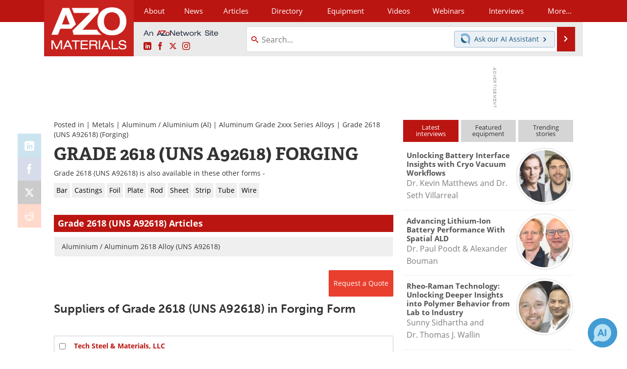

--- FILE ---
content_type: text/html; charset=utf-8
request_url: https://www.azom.com/metals/aluminum-grade-2xxx-series-alloys_grade-2618-(uns-a92618)_forging
body_size: 19198
content:


<!DOCTYPE html>
<html lang="en" itemscope itemtype="http://schema.org/WebPage">
<head>
<link rel="preconnect" href="https://use.typekit.net" />
<link rel="preconnect" href="https://p.typekit.net" />
<link rel="preconnect" href="https://securepubads.g.doubleclick.net" />
<link rel="preconnect" href="https://www.googletagmanager.com" /><meta charset="utf-8" /><meta http-equiv="X-UA-Compatible" content="IE=edge" /><meta name="viewport" content="width=device-width, initial-scale=1, minimum-scale=1" /><title>
	Aluminum Grade 2xxx Series Alloys | Grade 2618 (UNS A92618) Forging | Compare, Review, Quotes (RFQ) from Manufacturers, Suppliers
</title>
<meta itemprop="name" content="Aluminum Grade 2xxx Series Alloys | Grade 2618 (UNS A92618) Forging | Compare, Review, Quotes (RFQ) from Manufacturers, Suppliers" />
<meta itemprop="description" content="Information and suppliers of Grade 2618 (UNS A92618) in Forging form." />
<meta name="twitter:card" content="summary" />
<meta name="twitter:site" content="@AZoM" />
<meta name="twitter:title" content="Aluminum Grade 2xxx Series Alloys | Grade 2618 (UNS A92618) Forging | Compare, Review, Quotes (RFQ) from Manufacturers, Suppliers" />
<meta name="twitter:description" content="Information and suppliers of Grade 2618 (UNS A92618) in Forging form." />
<meta name="twitter:image:src" content="https://www.azom.com/themes/Standard/images/full_site_logo.png" />
<meta property="og:title" content="Aluminum Grade 2xxx Series Alloys | Grade 2618 (UNS A92618) Forging | Compare, Review, Quotes (RFQ) from Manufacturers, Suppliers" />
<meta property="og:type" content="website" />
<meta property="og:image" content="https://www.azom.com/themes/Standard/images/full_site_logo.png" />
<meta property="og:url" content="https://www.azom.com/metals/aluminum-grade-2xxx-series-alloys_grade-2618-(uns-a92618)_forging" />
<meta property="og:description" content="Information and suppliers of Grade 2618 (UNS A92618) in Forging form." />
<meta property="og:site_name" content="AZoM" />
<meta property="fb:app_id" content="191285697581963" />
<meta name="referrer" content="unsafe-url" /><meta name="robots" content="max-snippet:-1, max-image-preview:large, max-video-preview:-1" />
<link rel="canonical" href="https://www.azom.com/metals/aluminum-grade-2xxx-series-alloys_grade-2618-(uns-a92618)_forging" /><link rel="stylesheet" href="https://use.typekit.net/xfn6bcq.css" media="print" onload="this.media='all'; this.onload=null;">

    <script type="text/javascript">
        window.g_cmpKind = 2;
        window.g_isIabTcfInUse = false;
        window.g_isIabGppInUse = false;
        window.bStrictCookies = undefined;
        window.g_cookiePolicyStatus = undefined;
        window.g_havePublishable = false;
        window.g_enableAnalytics = true;
        window.bRecordClientView = false;
        window.g_fetchPromotedItem = true;
        window.g_contentEmbedPromotedItemEligible = false;
        window.g_analyticsContentType = 'Metals Store';
        window.g_pageLoadStartOn = new Date();
        window._azoStartScripts = [];
        window.$ = function (fn) {
            if (typeof fn === 'function') { _azoStartScripts.push(fn); }
        };

    </script>

    <link rel="icon" href="/favicon-16x16.png" type="image/png" sizes="16x16" /><link rel="icon" href="/favicon-32x32.png" type="image/png" sizes="32x32" /><link rel="icon" href="/favicon-96x96.png" type="image/png" sizes="96x96" /><link rel="start" title="A to Z Materials" href="/" /><link type="application/rss+xml" rel="alternate" title="A to Z Materials (RSS)" href="https://www.azom.com/syndication.axd?format=rss" /><link type="application/atom+xml" rel="alternate" title="A to Z Materials (ATOM)" href="https://www.azom.com/syndication.axd?format=atom" /><meta http-equiv="content-type" content="text/html; charset=utf-8" />
<script>
  window.googleAnalyticsConfig = {
    'gaCode': 'G-CX5TFDMX28',
    'cookieDomain': 'azom.com'
  };
</script>
<meta name="msvalidate.01" content="F19F0E4C53AF972CB554F2D6E02D6A95" />

<link type="text/css" rel="stylesheet" href="https://www.azom.com/bundles/css/desktop/base?v=Do4OiLa_1VwW-v36XCpJfrz9Yz8yeUDmWwo3xQlCzaA1" />


    <script type="text/javascript">
        //<![CDATA[
        var sSiteRoot = '/';
        var isMobileWebsite = false;
        var isMobileProSupplier = false;
        
        //]]>
    </script>

    
    <script type="text/javascript">

        window.dataLayer = window.dataLayer || [];
        function gtag() { dataLayer.push(arguments); }

        
        
            gtag('consent', 'default', {
                'ad_storage': 'denied',
                'analytics_storage': 'denied',
                'functionality_storage': 'denied',
                'personalization_storage': 'denied',
                'security_storage': 'granted',
                'ad_user_data': 'denied',
                'ad_personalization': 'denied'
            });
        

        function initAnalytics() {
            var config = window.googleAnalyticsConfig;
            if (config) {

                var gtagConfig = {
                    'anonymize_ip': true,
                    'cookie_domain': config.cookieDomain
                };

                if (window.g_analyticsContentType) {
                    gtagConfig['content_group'] = window.g_analyticsContentType;
                }

                

                var a = document.createElement('script');
                a.type = 'text/javascript';
                a.async = true;
                a.src = 'https://www.googletagmanager.com/gtag/js?id=' + config.gaCode;
                var s = document.getElementsByTagName('script')[0];
                s.parentNode.insertBefore(a, s);

                window.dataLayer = window.dataLayer || [];
                window.gtag = function () { dataLayer.push(arguments); };

                window.gtag('js', new Date());
                window.gtag('config', config.gaCode, gtagConfig);
            }
        };

        
            function initPlausible() {

                
                if (!window.googleAnalyticsConfig) {
                    return;
                }

                var plausibleDomain = 'azom.com';

                window.plausible = window.plausible || function () {(window.plausible.q = window.plausible.q || []).push(arguments)};

                var a = document.createElement('script');
                a.type = 'text/javascript';
                a.defer = true;
                a.setAttribute('data-domain', plausibleDomain);
                
                a.src = 'https://plausible.io/js/script.manual.js';
                var s = document.getElementsByTagName('script')[0];
                s.parentNode.insertBefore(a, s);

                $(function () {
                    Azom.recordPlausiblePageview();
                });
            }
        

    </script>

    

    <style type='text/css'>
        .supplier-list-top {
            overflow: hidden;
            margin: 20px 0 0 0;
        }

            .supplier-list-top h3 {
                float: left;
                margin: 0;
                padding: 0;
                line-height: 50px;
            }

        .supplier-list-wrap {
            margin: 30px 0 0 0;
        }

        .supplier-list-toggle-all-top {
            background: #ddd;
            padding: 10px;
            font-weight: bold;
            font-size: 110%;
        }

        .check-all-label {
            margin: 0 0 0 14px;
        }

        .select-supplier {
            position: absolute;
            left: 10px;
            top: 10px;
        }

        .supplier-item-contents {
            position: relative;
        }

        ul.supplier-list {
            border: 1px solid #ccc;
            list-style: none;
            margin: 0;
            padding: 0;
        }

        ul.supplier-data {
            list-style: none;
            margin: 0 0 0 40px;
            padding: 10px 0;
        }

        a.supplier-link:link, a.supplier-link:visited, a.supplier-link:active {
            color: #BB1511;
            font-weight: bold;
        }

        a.supplier-link:hover {
            color: #E93F2E;
        }

        li.supplier-item.even {
            background-color: #f5f5f5;
            border: 1px solid #ccc;
            border-left: none;
            border-right: none;
        }

        li.supplier-location {
            color: #666;
            font-size: 12px;
            margin: 5px 0;
        }

        ul.supplier-data span.premium {
            position: absolute;
            right: 10px;
            padding: 10px;
        }

        ul.has-items-list {
            text-align: right;
            margin: 10px 0;
        }

            ul.has-items-list li {
                list-style: none;
                display: inline;
                padding: 5px;
            }

            ul.has-items-list li a {
                display: inline-block;
            }

            ul.has-items-list li span.label-link {
                background-color: #BB1511;
                color: #fff;
                display: inline-block;
                padding: 4px 6px;
                font-size: 13px;
            }

                ul.has-items-list li span.label-link:hover {
                    background-color: #C8221E;
                }

        a:link span.metal-form-label-link, a:visited span.metal-form-label-link, a:active span.metal-form-label-link {
            display: inline-block;
            font-size: 100%;
            background-color: #efefef;
            margin: 0 0 10px 0;
            padding: 5px;
            font-weight: normal;
            color: #000;
        }

        a:hover span.metal-form-label-link {
            background-color: #BB1511;
            color: #fff;
        }

        a:link span.label-link, a:visited span.label-link, a:active span.label-link {
            background-color: #BB1511;
        }

        a:hover span.label-link {
            background-color: #E93F2E;
        }

        #rfq-select-suppliers-dialog-title {
            font-weight: bold;
        }

        .rfq-select-suppliers-dialog-contents {
            margin: 20px 0;
        }

        a.rfq-button:link, a.rfq-button:active, a.rfq-button:visited {
            color: #fff;
            display: block;
            padding: 5px 10px;
            min-height: 44px;
            line-height: 44px;
            background-color: #E93F2E;
            border-radius: 2px;
            float: right;
        }

        a.rfq-button:hover {
            background-color: #CE2616;
        }
    </style>

    <script type='text/javascript'>
        //<![CDATA[

        function onCheckAllMaterialCatSuppliers(oBox, isPremium) {

            var isChecked = $(oBox).is(':checked');
            var $outer = $('#' + (isPremium ? 'premium' : 'non-premium') + '-outer-supplier-list-wrap');
            var $boxes = $outer.find('ul.supplier-list .select-supplier input:checkbox');
            $boxes.prop('checked', isChecked);
            $.uniform.update($boxes);
            //$.uniform.update();

            return true;  // return true to allow the check.
        }

        function getSupplierIdFromMaterialCategoryItemOnPage(li) {
            //
            // called from getCheckedSuppliersFromPage() and also from Azom.removeSupplierFromRfqList in utils.js
            //

            // ensure the passed in LI is not a jQuery object.
            li = $(li).get(0);

            var supplierIdMatch = /supplier-id-(\d+)/.exec(li.className || '');
            if (supplierIdMatch && supplierIdMatch.length === 2) {

                var supplierId = parseInt(supplierIdMatch[1], 10);
                return supplierId;
            }

            return 0;
        }

        function getCheckedSuppliersFromPage() {
            // return an array of checked suppliers.  each array item has an 'id' and 'name'

            var $lis = $('ul.supplier-list li.supplier-item:has(.select-supplier input:checked)');
            var ids = [];
            $lis.each(function () {
                var $li = $(this);
                var supplierId = getSupplierIdFromMaterialCategoryItemOnPage(this);
                if (supplierId) {
                    var $a = $li.find('li.supplier-link a.supplier-link');
                    var supplierName = $a.text();
                    ids.push({ id: supplierId, name: supplierName });
                }
            });

            return ids;
        }

        function showRfqSuppliersMessage() {

            $.magnificPopup.open({
                type: 'inline',
                items: {
                    src: '#rfq-select-suppliers-dialog'
                },
                mainClass: 'mfp-3d-unfold',
                removalDelay: 500, //delay removal by X to allow out-animation
                midClick: true  // may not be needed, but documentation suggests it
            });
        }

        //]]>
    </script>



    <!-- Add To Home -->
    
    <meta name="apple-mobile-web-app-capable" content="no" /><meta name="apple-mobile-web-app-status-bar-style" content="black" /><meta name="apple-mobile-web-app-title" content="Materials" />
<script type="application/ld+json">
{
  "@context": "http://schema.org",
  "@type": "Organization",
  "name": "AZoM",
  "url": "https://www.azom.com/",
  "logo": "https://www.azom.com/themes/Standard/images/full_site_logo.png",
  "sameAs": [
     "https://www.facebook.com/AZoNetwork",
     "https://twitter.com/AZoM"
  ]
}
</script>

<script type="application/ld+json">
{
  "@context": "http://schema.org",
  "@type": "WebSite",
  "name": "AZoM",
  "url": "https://www.azom.com/",
  "potentialAction": {
     "@type": "SearchAction",
     "target": "https://www.azom.com/search.aspx?q={search_term_string}",
     "query-input": "required name=search_term_string"
  }
}
</script>
<meta name="description" content="Information and suppliers of Grade 2618 (UNS A92618) in Forging form." /></head>
<body class="site-body">

    <script type="text/javascript">

        
        var googletag = googletag || {};
        googletag.cmd = googletag.cmd || [];

        window.g_areSiteAdsInitialized = false;
        window.g_displayAdsToRender = [];

        function pushDisplayAd(fn) {
            if (window.g_areSiteAdsInitialized) {
                googletag.cmd.push(fn);
            } else {
                window.g_displayAdsToRender.push(fn);
            }
        }

    </script>

    

        <script async="async" src="https://securepubads.g.doubleclick.net/tag/js/gpt.js"></script>

        <script type='text/javascript'>
        //<![CDATA[
            window._renderedAdSlots = [];

            var g_dfpTargeting = [
                { k: "site", v: "AZoM" }
            ];

            function initSiteAds() {

                
                g_dfpTargeting.push({ k: "hostname", v: window.location.hostname });

                if (!window.g_isTargetingEnabled) {
                    g_dfpTargeting.push({ k: "npa", v: "yes" });
                }

                googletag.cmd.push(function () {

                    googletag.defineSlot('/21677452523/AZo_728x90_1', [[728, 90]], 'div-gpt-AZo_728x90_1').addService(googletag.pubads());
googletag.defineSlot('/21677452523/AZo_Desktop_300x250_1', [[300, 250]], 'div-gpt-AZo_Desktop_300x250_1').addService(googletag.pubads());


                    if (g_dfpTargeting.length) {
                        for (var t = 0; t < g_dfpTargeting.length; t++) {
                            googletag.pubads().setTargeting(g_dfpTargeting[t].k, g_dfpTargeting[t].v);
                        }
                    }

                    
                    
                    if (!window.g_isIabTcfInUse && !g_isIabGppInUse && !window.g_isTargetingEnabled) {
                        
                        googletag.pubads().setPrivacySettings({
                            'restrictDataProcessing': true,
                            'nonPersonalizedAds': true
                        });
                    }
                    
                    googletag.pubads().addEventListener('slotRenderEnded', function (e) { if (typeof Azom === 'undefined') { _renderedAdSlots.push(e); } else { Azom.onAdSlotRendered(e); } });
                    
                    googletag.pubads().enableSingleRequest();
                    googletag.enableServices();

                });

                ////////////////

                if (typeof g_displayAdsToRender !== 'undefined' && g_displayAdsToRender.length) {

                    
                    while (g_displayAdsToRender.length) {

                        

                        
                        var item = g_displayAdsToRender.shift();

                        googletag.cmd.push(item);

                        
                        item = null;
                    }
                }

                ////////////////

                window.g_areSiteAdsInitialized = true;

            }

        //]]>
        </script>
    

    <script type="text/javascript">

        window.g_azoReadCookie = function (name) {
            var nameEQ = name + "=";
            var ca = document.cookie.split(';');
            for (var i = 0; i < ca.length; i++) {
                var c = ca[i];
                while (c.charAt(0) == ' ') c = c.substring(1, c.length);
                if (c.indexOf(nameEQ) == 0) return c.substring(nameEQ.length, c.length);
            }
            return null;
        };

        
            function updateGoogleConsentModeUserPreferences() {

                var cp = typeof BlogEngine === 'object' ? BlogEngine.getVisitorCookieAndPrivacyPreferences() : null;

                var performance = (cp ? cp.performance : window.g_isPerformanceEnabled) ? true : false;
                var functional = (cp ? cp.functional : window.g_isFunctionalEnabled) ? true : false;
                var targeting = (cp ? cp.targeting : window.g_isTargetingEnabled) ? true : false;

                

                gtag('consent', 'update', {
                    'ad_storage': targeting ? 'granted' : 'denied',
                    'analytics_storage': performance ? 'granted' : 'denied',
                    'functionality_storage': functional ? 'granted' : 'denied',
                    'personalization_storage': targeting ? 'granted' : 'denied',
                    'security_storage': 'granted',
                    'ad_user_data': targeting ? 'granted' : 'denied',
                    'ad_personalization': targeting ? 'granted' : 'denied'
                });
            }
        

        function canRunPerformanceAnalytics() {
            
            if ((window.g_enableAnalytics && !g_azoReadCookie('isstffvstr')) || g_azoReadCookie('analytics-on')) {
                return true;
            } else {
                return false;
            }
        }

        if (canRunPerformanceAnalytics() && typeof initPlausible === 'function') {
            initPlausible();
        }

        
        window.g_hasActionsOnConsentsAvailableRun = false;

        function actionsOnConsentsAvailable() {

            if (window.g_hasActionsOnConsentsAvailableRun) {
                return;
            }

            window.g_hasActionsOnConsentsAvailableRun = true;

            var cp = '';

            if (window.g_cmpKind === 2) { 

                cp =
                    (OnetrustActiveGroups.includes('C0002') ? '1' : '0') +  
                    (OnetrustActiveGroups.includes('C0003') ? '1' : '0') +  
                    (OnetrustActiveGroups.includes('C0004') ? '1' : '0');   

            } else {
                cp = g_azoReadCookie('cookiepolicy');
            }

            if (cp && cp.length !== 3) {
                cp = null;
            }

            
            var isCookieBarShown = cp ? false : !!g_azoReadCookie('cookiebarshown');

            var currentCookieNoticeBarStatus = 0;

            function configureCookieNoticeBar() {

                
                if (window.g_cmpKind !== 1) {
                    return;
                }

                
                if (cp) {
                    return;
                }

                var showFullBar = typeof bStrictCookies === 'boolean' && bStrictCookies;
                var newCookieNoticeBarStatus = showFullBar ? 2 : 1;

                

                if (currentCookieNoticeBarStatus === newCookieNoticeBarStatus) {
                    
                    return;
                }

                
                try {
                    var root = document.getElementsByTagName('html')[0];
                    
                    if (root && root.classList) {

                        root.classList.toggle('show-cookie-bar', true);
                        root.classList.toggle('show-cookie-bar-standard', !showFullBar);
                        root.classList.toggle('show-cookie-bar-full', showFullBar);

                        currentCookieNoticeBarStatus = newCookieNoticeBarStatus;
                    }
                } catch (e) {
                    
                }
            }

            var areCookieCategoriesSet = false;

            function evaluateCookiePolicyStatus() {

                if (areCookieCategoriesSet) {
                    return;
                }

                var canSetCookieCategories = false;

                if (window.g_cmpKind !== 1) { 
                    canSetCookieCategories = true;
                } else {

                    
                    canSetCookieCategories =
                        g_cookiePolicyStatus === 1 ||
                        g_cookiePolicyStatus === 2 ||
                        (g_cookiePolicyStatus === 3 && typeof bStrictCookies === 'boolean');

                }

                if (canSetCookieCategories) {

                    if (window.g_cmpKind !== 1) { 
                        window.g_isTargetingEnabled = cp[2] === '1';
                        window.g_isPerformanceEnabled = cp[0] === '1';
                        window.g_isFunctionalEnabled = cp[1] === '1';
                    } else {

                        
                        window.g_isTargetingEnabled =
                            (cp && cp[2] === '1') ||
                            (!bStrictCookies && !cp && isCookieBarShown);

                        window.g_isPerformanceEnabled =
                            (cp && cp[0] === '1') ||
                            (!bStrictCookies && !cp && isCookieBarShown);

                        window.g_isFunctionalEnabled =
                            (cp && cp[1] === '1') ||
                            (!bStrictCookies && !cp && isCookieBarShown);

                    }

                    areCookieCategoriesSet = true;

                    

                    
                        updateGoogleConsentModeUserPreferences();
                    

                    

                    
                    if (canRunPerformanceAnalytics()) {
                        initAnalytics();
                    }

                    
                    if (typeof initSiteAds === 'function') {
                        initSiteAds();
                    }

                    $(function() {

                        
                        BlogEngine.loadPerformanceScripts();

                        
                        if (bRecordClientView && typeof contentViewData !== 'undefined') {
                            
                            Azom.recordClientView();
                        } else {
                            
                        }

                        
                        Azom.checkInboundDetails();
                    });
                }
            }

            function evaluateGeoLocation(location) {

                

                var country = '';
                var region = '';

                if (window.g_cmpKind === 2) {
                    var otLocationData = OneTrust.getGeolocationData();
                    country = !otLocationData ? '' : (otLocationData.country || '').toString().toUpperCase();
                    region = !otLocationData ? '' : (otLocationData.state || '').toString().toUpperCase();
                } else if (location) {
                    country = (location.country || '').toString().toUpperCase();
                    region = (location.region || '').toString().toUpperCase();
                } else {
                    country = (g_azoReadCookie('azocountry') || '').toString();
                }


                if (typeof country === 'string' && country.length === 2) {

                    window.g_countryCode = country.toUpperCase();
                    window.g_regionCode = region.toUpperCase();

                    
                    

                    window.bStrictCookies = window.g_countryCode === 'DE';

                    

                    if (window.g_cmpKind === 1) { 

                        $(function () {
                            Azom.createCookie("azocountry", country, 0);
                            BlogEngine.initCookieNoticeBar();
                        });

                    }

                }

                
                configureCookieNoticeBar();

                
                evaluateCookiePolicyStatus();

            }

            function onGetCountryProblem() {
                

                
                window.bStrictCookies = true;

                evaluateCookiePolicyStatus();
            }

            function lookupCountryIfNeeded() {

                if (window.g_cmpKind !== 1) { 
                    return;
                }

                if (window.g_countryCode) {
                    
                }
                if (!window.g_countryCode) {
                    
                    if (typeof fetch === 'undefined') {
                        
                        onGetCountryProblem();
                    } else {
                        fetch('/cdn-cgi/trace')
                            .then(function (resp) { return resp.text(); })
                            .then(function (data) {
                                var foundCountry = false;
                                if (!data || typeof data !== 'string') {
                                    
                                } else {
                                    var match = data.match(/\bloc=([a-z]{2})/i);
                                    if (!match || !match.length || match.length < 2) {
                                        
                                    } else {
                                        foundCountry = true;
                                        evaluateGeoLocation({ country: match[1], region: null });
                                        
                                    }
                                }

                                if (!foundCountry) {
                                    onGetCountryProblem();
                                }
                            })
                            .catch(function (error) {
                                
                                onGetCountryProblem();
                            });
                    }
                }
            }

            /////////////////

            

            if (window.g_cmpKind === 1) {

                if (cp) {
                    window.g_cookiePolicyStatus = 1;
                } else if (!isCookieBarShown) {
                    window.g_cookiePolicyStatus = 2;
                } else {
                    window.g_cookiePolicyStatus = 3;
                }

                
            }

            evaluateGeoLocation(null);

            lookupCountryIfNeeded();

        } 

    </script>

    

        <script>
            
        </script>

        <script>
            
        </script>

        
        <script src="https://cdn-ukwest.onetrust.com/scripttemplates/otSDKStub.js" async type="text/javascript" charset="UTF-8" data-domain-script="3ef69c75-3464-4749-ad07-05480c6889ae" ></script>
        <script type="text/javascript">
            window.g_isOneTrustAvailable = false;
            window.g_areInitialOneTrustConsentsAvailable = false;
            window.g_oneTrustRequireBannerInteraction = false;
            function OptanonWrapper() {
                if (!window.g_isOneTrustAvailable) {
                    window.g_isOneTrustAvailable = true;

                    if (typeof window.__tcfapi === 'function') {
                        window.g_isIabTcfInUse = true;
                        
                    }

                    if (typeof window.__gpp === 'function') {
                        window.g_isIabGppInUse = true;
                    }

                    
                }
                

                if (window.g_areInitialOneTrustConsentsAvailable) {
                    $(function () {
                        BlogEngine.onOneTrustConsentsUpdated();
                    });
                } else {

                    $(function () {
                        var isBoxClosed = !!Azom.readCookie('OptanonAlertBoxClosed');
                        if (!window.g_areInitialOneTrustConsentsAvailable) {

                            
                            var isBannerOverlayVisible = $('.ot-fade-in').is(':visible');
                            var areConsentsAvailableForProcessing = !isBannerOverlayVisible || isBoxClosed;
                            if (!areConsentsAvailableForProcessing) {
                                window.g_oneTrustRequireBannerInteraction = true;
                            } else {
                                window.g_areInitialOneTrustConsentsAvailable = true;
                                
                                window.setTimeout(actionsOnConsentsAvailable, 1);
                            }
                        }
                    });

                }
            }
        </script>
        

    

    

    

    

    

    <div id="body-wrap">

        <div class="container main-content-left">
            <form method="post" action="/metals/aluminum-grade-2xxx-series-alloys_grade-2618-(uns-a92618)_forging" id="aspnetForm">
<div class="aspNetHidden">
<input type="hidden" name="__VIEWSTATE" id="__VIEWSTATE" value="f2LZn8xJzl2hyecI1ad3KQouD1OEMx7i2DIFPBmjvdF3wsx8zOyoeWBXz/QuG1PPUnbKp3pR5vcfq/a6uT7TyBgH8Z7x7nxmzlfTsnX0UZhgT2EjmeK77mBnsxduYnBJPDCULWzQiOZ3NtxqrF8siEPLSg/dxtEI1XBVuVleDWeURw2i0BzUzcr/5N8GjbLPwJIM34vldl1Q/vN+ripWiIY3FWc3C/FaCiTixo2y5HXeg8TmWE6p/jm/DKMhSYTF2WY4xyj2ST+O9mSwWIcvCbcLx5ueSxcrxUwHmmc9O2jLxa3XXekdtLWjdEf5Ga1njTjNXCmCDND16o7gioWmX+U7dgRKLR2Q6mnOsWHXoP9JiPLYoyMmDdzLedhBP9cwPYh4JA==" />
</div>

<div class="aspNetHidden">

	<input type="hidden" name="__VIEWSTATEGENERATOR" id="__VIEWSTATEGENERATOR" value="83C35EC8" />
	<input type="hidden" name="__VIEWSTATEENCRYPTED" id="__VIEWSTATEENCRYPTED" value="" />
	<input type="hidden" name="__EVENTVALIDATION" id="__EVENTVALIDATION" value="ODjXcKdWYXWYrRQez2vxd1Rc0nCH/JIRCxIeakC9ton0F4cWgPb8vUHjhI+Qbp28rbxVAoqrknOr8o1zHhwf3PtKFRnvp7NikUJWJF2ON/8Ftm7k+s4xb8XkkmwCmetRpj2vOQn8myzJk1S6tBGnpAgGBIQ=" />
</div>

                <div class='overlay-content-wrapper'>
                    <div id='social-login-overlay-simple-container'></div>
                    <div id='social-login-overlay-full-container' class='mfp-with-anim'></div>
                </div>

                <header>
                    <a class="skip-link sr-only sr-only-focusable" href="#main">Skip to content</a>
                    <nav class="main-menu container menu-container">

                        <div class="logo col-sm-2 col-xs-12">
                            <a href="/">
                                <img class="img-responsive center-block" src="https://www.azom.com/themes/Standard/images/azom_logo_v3.png" alt="AZoM" /></a>
                        </div>

                        <div class="nav-right col-sm-10 col-xs-12">
                            <ul class="menu">
                                <li><a href="/aboutus.aspx"><span>About</span></a></li>
                                <li><a href="/materials-news-index.aspx"><span>News</span></a></li>
                                <li><a href="/articles.aspx"><span>Articles</span></a></li>
                                <li><a href="/materials-engineering-directory.aspx">Directory</a></li>
                                <li><a href="/materials-equipment-index.aspx"><span>Equipment</span></a></li>
                                <li><a href="/materials-videos-index.aspx"><span>Videos</span></a></li>
                                <li><a href="/webinars-index.aspx"><span>Webinars</span></a></li>
                                <li><a href="/interviews.aspx"><span>Interviews</span></a></li>
                                <li class="hidden-xs"><a class="moremenu">More...</a></li>

                                <li class="hidden-sm hidden-md hidden-lg"><a href="/metals"><span>Metals Store</span></a></li>
                                <li class="hidden-sm hidden-md hidden-lg"><a href="/materials-journals-index.aspx"><span>Journals</span></a></li>
                                <li class="hidden-sm hidden-md hidden-lg"><a href="/engineering-software-index.aspx"><span>Software</span></a></li>
                                
                                <li class="hidden-sm hidden-md hidden-lg"><a href="/reports-and-docs-index.aspx"><span>Market Reports</span></a></li>
                                <li class="hidden-sm hidden-md hidden-lg"><a href="/book-reviews-index.aspx"><span>Books</span></a></li>
                                <li class="hidden-sm hidden-md hidden-lg"><a href="/ebooks"><span>eBooks</span></a></li>
                                <li class="hidden-sm hidden-md hidden-lg"><a href="/advertise"><span>Advertise</span></a></li>
                                <li class="hidden-sm hidden-md hidden-lg"><a href="/contact.aspx"><span>Contact</span></a></li>
                                <li class="hidden-sm hidden-md hidden-lg"><a href="/newsletters/"><span>Newsletters</span></a></li>
                                <li class="hidden-sm hidden-md hidden-lg"><a href="/search.aspx"><span>Search</span></a></li>
                                <li class="hidden-sm hidden-md hidden-lg mobile-menu-profile-become-member">
                                    <a href="/azoprofile/login/" onclick="return AZoProfileUtils.showAZoProfileLoginFullOverlay(null);" class="login-signup"><span>Become a Member</span></a>
                                </li>
                            </ul>

                        <div class="sub-menu col-xs-12" aria-role="nav">
                            <ul class="mobile-main serif hidden-xs">
                                <li><a href="/metals"><span>Metals Store</span></a></li>
                                <li><a href="/materials-journals-index.aspx"><span>Journals</span></a></li>
                                <li><a href="/engineering-software-index.aspx"><span>Software</span></a></li>
                                
                                <li><a href="/reports-and-docs-index.aspx"><span>Market Reports</span></a></li>
                                <li><a href="/book-reviews-index.aspx"><span>Books</span></a></li>
                                <li><a href="/ebooks"><span>eBooks</span></a></li>
                                <li><a href="/advertise"><span>Advertise</span></a></li>
                                <li><a href="/contact.aspx"><span>Contact</span></a></li>
                                <li><a href="/newsletters/"><span>Newsletters</span></a></li>
                                <li><a href="/search.aspx"><span>Search</span></a></li>
                                <li class="mobile-menu-profile-become-member">
                                    <a href="/azoprofile/login/" onclick="return AZoProfileUtils.showAZoProfileLoginFullOverlay(null);" class="login-signup"><span>Become a Member</span></a>
                                </li>
                            </ul>
                        </div>

                            
                            <div class="col-xs-12 user-menu">
                                <div class="row">
                                    <div class="menu-top-left hidden-xs clearfix">
                                        <a class="an-azonetwork-site" href="/suppliers.aspx?SupplierID=14011"><img src="https://www.azom.com/images/an-azonetwork-site.svg" alt="An AZoNetwork Site" width="158" height="16" /></a>
                                        <div class="top-social-icons">
                                            <ul class="social">
                                                <li class="linkedin"><a href="https://www.linkedin.com/company/azom.com/" aria-label="AZoM LinkedIn page">
                                                    <span aria-hidden="true" class="icon-linkedin"></span>
                                                    <span class="sr-only">LinkedIn</span>
                                                </a></li>
                                                <li class="facebook"><a href="https://www.facebook.com/AZoNetwork" aria-label="AZoNetwork Facebook page">
                                                    <span aria-hidden="true" class="icon-facebook"></span>
                                                    <span class="sr-only">Facebook</span>
                                                </a></li>
                                                <li class="twitter"><a href="https://twitter.com/AZoM" aria-label="AZoM X page">
                                                    <span aria-hidden="true" class="icon-twitter-x"></span>
                                                    <span class="sr-only">X</span>
                                                </a></li>
                                                <li class="instagram"><a href="https://www.instagram.com/azomaterials/" aria-label="AZoM Instagram page">
                                                    <span aria-hidden="true" class="icon-instagram"></span>
                                                    <span class="sr-only">Instagram</span>
                                                </a></li>
                                            </ul>
                                        </div>
                                        
                                        
                                    </div>
                                    <div class="col-sm-7 col-xs-12 menu-top-right">
                                        <div class="search-input-group">
                                            <div class="menu-global-search">
                                                <span class="icon-search"></span>
                                                <input aria-labelledby="searchLabel" type="search" id="globalSearchField" class="form-control searchfield" placeholder="Search..." maxlength="200" onfocus="BlogEngine.searchClear('')" onblur="BlogEngine.searchClear('')" onkeypress="return BlogEngine.searchKeyPress(event,'globalSearchField', '', null)" value="" />
                                            </div>
                                            <div class="menu-top-azthena">
                                                <a class="open-azthena clearfix">
                                                    <svg xmlns="http://www.w3.org/2000/svg" viewBox="0 0 144.229 169.55" role="img" style="enable-background:new 0 0 144.2287 169.55" xml:space="preserve">
                                                        <title>Chat with our AI Assistant</title><path d="M23.48 49c-9.76 9.76-15.8 23.24-15.8 38.13 0 29.77 24.14 53.91 53.91 53.91 14.89 0 28.37-6.04 38.13-15.79-39.85-4.79-71.45-36.39-76.24-76.24V49z" style="fill:#28658e"/><path d="M141.6 101.53c3.87-14.41 7.12-50.5-18.4-76.02C89.18-8.51 34.02-8.51 0 25.52L23.48 49c9.76-9.76 23.23-15.79 38.12-15.79 29.77 0 53.91 24.14 53.91 53.91 0 14.89-6.03 28.37-15.79 38.12l20.52 20.52 23.79 23.79s-14.44-23.33-2.43-68.02z" style="fill:#7fb3db"/></svg>
                                                    <span class="ask-azthena"><span class="ask-azthena-text-line">Ask our</span> <span class="ask-azthena-text-line">AI Assistant <span aria-hidden="true" class="icon-arrow-right"></span></span></span>
                                                </a>
                                            </div>
                                            <div class="input-group-addon search-btn-wrap">
                                                <button class="search-btn" onclick="return BlogEngine.search('globalSearchField');" onkeypress="return BlogEngine.search('globalSearchField');">
                                                    <span aria-hidden="true" class="icon-arrow-right"></span>
                                                    <span id="searchLabel" class="sr-only">Search</span>
                                                </button>
                                            </div>
                                        </div>
                                    </div>

                                </div>
                            </div>

                            <a class="moremenu mobile-menu visible-xs-block">
                                <span aria-hidden="true" class="icon-list"></span>
                                <span class="sr-only">Menu</span>
                            </a>

                        </div>

                    </nav>
                </header>

                
                    <div class="clearfix">
                        
                        <div class="banner-ad hidden-xs col-sm-12">
                            <div id="widgetzone_siteVeryTopV3" class="widgetzone clearfix"><section class="widget dfpad clearfix" id="widget95a4b1e0-ad57-4533-a11b-6d064ff825c4"><div class='div-gpt-wrap-728x90'><div id='div-gpt-AZo_728x90_1' class='div-gpt-728x90'>
<script type='text/javascript'>
pushDisplayAd(function(){
    googletag.display('div-gpt-AZo_728x90_1');
});
</script>
</div></div>

</section></div>
                        </div>
                    </div>
                

                <main id="main" tabindex="-1" class="main-container col-xs-12 col-md-8">

                    

    <div class="overlay-content-wrapper">

        <div id="rfq-select-suppliers-dialog" class="mp-common-dialog mfp-with-anim">
            <div class="mp-common-dialog-contents">
                <div id="rfq-select-suppliers-dialog-title"></div>

                <div class="rfq-select-suppliers-dialog-contents">

                    <div id='rfq-select-suppliers-message'></div>

                </div>
            </div>
        </div>

    </div>

    <div class="postedIn postedInNoIndent">
        Posted in  | <a href="/metals">Metals</a> | <a href="/metals/aluminum-%2f-aluminium-(al)">Aluminum / Aluminium (Al)</a> | <a href="/metals/aluminum-%2f-aluminium-(al)_aluminum-grade-2xxx-series-alloys">Aluminum Grade 2xxx Series Alloys</a> | <a href="/metals/aluminum-grade-2xxx-series-alloys_grade-2618-(uns-a92618)">Grade 2618 (UNS A92618)</a> (Forging)
    </div>

    <h1 id="ctl00_cphBody_h1CategoryTitle" class="header">Grade 2618 (UNS A92618) Forging</h1>

    

    

        <div class="post-top"></div>
        <div class="post-repeat simple-message standalone-share-btns">
            

<input type="hidden" id="url-to-share" value="https://www.azom.com/metals/aluminum-grade-2xxx-series-alloys_grade-2618-(uns-a92618)_forging"/>
<div class="share-box">
    <ul class="hideEmailShare">
        
        <li class="linkedin">
            <a href="https://www.linkedin.com/shareArticle?mini=true&amp;url=https%3a%2f%2fwww.azom.com%2fmetals%2faluminum-grade-2xxx-series-alloys_grade-2618-(uns-a92618)_forging&amp;title=AZoM.com+Metal+Store+-+Grade+2618+(UNS+A92618)+Forging+form" title="LinkedIn" data-win-width="520" data-win-height="570" target="_blank">
                <div class="share-wrapper">
                    <div aria-hidden="true" class="icon icon-linkedin"></div>
                    <div class="count count-linkedin"></div>
                </div>
            </a>
        </li>
        <li class="facebook">
            <a href="https://www.facebook.com/sharer/sharer.php?u=https%3a%2f%2fwww.azom.com%2fmetals%2faluminum-grade-2xxx-series-alloys_grade-2618-(uns-a92618)_forging" title="Facebook" data-win-width="550" data-win-height="600" target="_blank">
                <div class="share-wrapper">
                    <div aria-hidden="true" class="icon icon-facebook"></div>
                    <div class="count count-facebook"></div>
                </div>
            </a>
        </li>
        <li class="twitter no-count">
            <a href="https://x.com/share?url=https%3a%2f%2fwww.azom.com%2fmetals%2faluminum-grade-2xxx-series-alloys_grade-2618-(uns-a92618)_forging&amp;text=AZoM.com+Metal+Store+-+Grade+2618+(UNS+A92618)+Forging+form" title="X" data-win-width="550" data-win-height="300" target="_blank">
                <div class="share-wrapper">
                    <div aria-hidden="true" class="icon icon-twitter-x"></div>
                </div>
            </a>
        </li>
        <li class="reddit no-count">
            <a href="https://www.reddit.com/submit?url=https%3a%2f%2fwww.azom.com%2fmetals%2faluminum-grade-2xxx-series-alloys_grade-2618-(uns-a92618)_forging" title="Reddit" data-win-width="575" data-win-height="600" target="_blank">
                <div class="share-wrapper">
                    <div aria-hidden="true" class="icon icon-reddit"></div>
                </div>
            </a>
        </li>
        
    </ul>
</div>

        </div>
        <div class="post-bottom"></div>

    

    

    

        <div class="available-forms">
            <p>
                Grade 2618 (UNS A92618) is also available in these other forms - 
            </p>
            <div>
                <a href="/metals/aluminum-grade-2xxx-series-alloys_grade-2618-(uns-a92618)_bar"><span class="label label-default metal-form-label-link">Bar</span></a> <a href="/metals/aluminum-grade-2xxx-series-alloys_grade-2618-(uns-a92618)_castings"><span class="label label-default metal-form-label-link">Castings</span></a> <a href="/metals/aluminum-grade-2xxx-series-alloys_grade-2618-(uns-a92618)_foil"><span class="label label-default metal-form-label-link">Foil</span></a> <a href="/metals/aluminum-grade-2xxx-series-alloys_grade-2618-(uns-a92618)_plate"><span class="label label-default metal-form-label-link">Plate</span></a> <a href="/metals/aluminum-grade-2xxx-series-alloys_grade-2618-(uns-a92618)_rod"><span class="label label-default metal-form-label-link">Rod</span></a> <a href="/metals/aluminum-grade-2xxx-series-alloys_grade-2618-(uns-a92618)_sheet"><span class="label label-default metal-form-label-link">Sheet</span></a> <a href="/metals/aluminum-grade-2xxx-series-alloys_grade-2618-(uns-a92618)_strip"><span class="label label-default metal-form-label-link">Strip</span></a> <a href="/metals/aluminum-grade-2xxx-series-alloys_grade-2618-(uns-a92618)_tube"><span class="label label-default metal-form-label-link">Tube</span></a> <a href="/metals/aluminum-grade-2xxx-series-alloys_grade-2618-(uns-a92618)_wire"><span class="label label-default metal-form-label-link">Wire</span></a>
            </div>
        </div>


    

    
        <h2 class="topgap">
            Grade 2618 (UNS A92618) Articles</h2>
        

    <script type="text/javascript">

        $(function () {
            BlogEngine.initItemImagesWithLinks();
        });
    
    </script>

        <div class='item-images-and-links'>

            

            

                    

                    <div class="common-list-cols-c items-with-no-image">
                        <ul>
                            
                    <li class="odd-item"><a href="/article.aspx?ArticleID=6617">Aluminium / Aluminum 2618 Alloy (UNS A92618)</a></li>
                
                        </ul>
                    </div>

                

    </div>

    

<div id="non-premium-outer-supplier-list-wrap" class="outer-supplier-list-wrap mat-cat-suppliers-no-check-all">
    <div class="supplier-list-top">
        <a href="#" onclick="return false;" class="requestQuoteOneItem rfq-button rfq-inited">Request a Quote</a>
        <h3>
            Suppliers of Grade 2618 (UNS A92618) in Forging Form</h3>
    </div>

    <div class='supplier-list-wrap'>
        
                <ul class='supplier-list'>
                    
                <li id="ctl00_cphBody_nonPremiumSuppliers_lvSupplierList_liSupplier_0" class="supplier-item odd is-first is-last supplier-id-11880">
                    <div class='supplier-item-contents'>
                        <span class="select-supplier">
                            <input type='checkbox' /></span>
                        <ul class='supplier-data'>
                            <li class='supplier-link'>
                                <a id="ctl00_cphBody_nonPremiumSuppliers_lvSupplierList_hypSupplier_0" class="supplier-link" href="/suppliers.aspx?SupplierID=11880">Tech Steel &amp; Materials, LLC</a>
                            </li>
                            
                            <li class='supplier-location'>
                                Holbrook, NY, United States
                            </li>
                            <li class='supplier-bg'>
                                Tech Steel &amp; Materials, LLC supplies specialty metals to a variety of metalworking customers in the Defense, Aircraft / Aerospace, Marine, Chemical, Electronic and PowerGeneration...
                            </li>
                            
                        </ul>
                    </div>
                </li>
            
                </ul>
            
        <div class='supplier-list-toggle-all supplier-list-toggle-all-bottom'></div>
    </div>
</div>






                    
                </main>

                
                    <div class="sidebar-container main-sidebar-container col-xs-12 col-md-4">

                        

<div id="widgetzone_CommonSidebarTopV3" class="widgetzone clearfix"></div>

        
            <section class="tab-container col-xs-12">
                <ul class="nav nav-tabs nav-sidebar-tabs" data-tabs="tabs">
                    <li class="active"><a href="#tabs-1" data-toggle="tabs">Latest<br />interviews</a></li>
                    <li><a href="#tabs-2" data-toggle="tabs">Featured<br />equipment</a></li>
                    <li><a href="#tabs-3" data-toggle="tabs">Trending<br />stories</a></li>
                </ul>
                <div class="tab-content">
                    <div id="tabs-1" class="tab-pane active interviews-container col-xs-12">
                      <div id="widgetzone_CommonTabsTab1V3" class="widgetzone clearfix"><section class="widget latestinterviews clearfix" id="widgeteeecd4c4-b1ad-4008-a502-7c38272c65c7"><article class="article-size-3 interview col-xs-12">
<a href="/article.aspx?ArticleID=24583"><div class="article-title col-xs-9 col-md-8">
<h3>Unlocking Battery Interface Insights with Cryo Vacuum Workflows</h3>
<p class="hidden-sm">Dr. Kevin Matthews and Dr. Seth Villarreal</p>
<p class="visible-sm-block">Dr. Kevin Matthews and Dr. Seth Villarreal discuss cryo vacuum workflows and their impact on preserving sodium battery interfaces for accurate analysis.</p>
</div>
<div class="article-thumb col-xs-3 col-md-4">
<img src="https://www.azom.com/images/Article_Thumbs/InterviewImageForArticle_24583_17605286170218139.jpg" alt="Unlocking Battery Interface Insights with Cryo Vacuum Workflows" />
</div>
</a>
</article>

<article class="article-size-3 interview col-xs-12">
<a href="/article.aspx?ArticleID=24825"><div class="article-title col-xs-9 col-md-8">
<h3>Advancing Lithium-Ion Battery Performance With Spatial ALD</h3>
<p class="hidden-sm">Dr. Paul Poodt &amp; Alexander Bouman</p>
<p class="visible-sm-block">Discover how SparkNano uses spatial atomic layer deposition to enhance lithium-ion batteries and scale nano coatings from lab to fab.</p>
</div>
<div class="article-thumb col-xs-3 col-md-4">
<img src="https://www.azom.com/images/Article_Thumbs/InterviewImageForArticle_24825_17646867407189957.jpg" alt="Advancing Lithium-Ion Battery Performance With Spatial ALD" />
</div>
</a>
</article>

<article class="article-size-3 interview col-xs-12">
<a href="/article.aspx?ArticleID=24788"><div class="article-title col-xs-9 col-md-8">
<h3>Rheo-Raman Technology: Unlocking Deeper Insights into Polymer Behavior from Lab to Industry</h3>
<p class="hidden-sm">Sunny Sidhartha and Dr.&#160;Thomas J. Wallin</p>
<p class="visible-sm-block">Discover how Rheo-Raman technology provides real-time insights into polymer behavior, enabling advanced research and faster quality control decisions.</p>
</div>
<div class="article-thumb col-xs-3 col-md-4">
<img src="https://www.azom.com/images/Article_Thumbs/InterviewImageForArticle_24788_17625339696261249.jpg" alt="Rheo-Raman Technology: Unlocking Deeper Insights into Polymer Behavior from Lab to Industry" />
</div>
</a>
</article>

</section><section class="widget recentindustryfocuses clearfix" id="widgeta758235e-b88b-482b-81f9-90004e06ec20"><h2 class="widget-top">Our Latest eBook</h2><article class="article-size-3 interview col-xs-12">
<a href="/industry-focus/Industry-Focus-eBook--Polymers-(1st-Edition)"><div class="article-thumb col-xs-3 col-md-4">
<img src="https://www.azom.com/images/industryfocuses/PromotionForIndustryFocus_135_17652829880563802.jpg" alt="Industry Focus eBook - Polymers (1st Edition)" />
</div>
<div class="article-title col-xs-9 col-md-8">
<h3>Industry Focus eBook - Polymers (1st Edition)</h3>
</div>
</a>
</article>
</section></div>
                    </div><!-- tab 1 -->
                    <div id="tabs-2" class="tab-pane equipment-container col-xs-12">
                      <div id="widgetzone_CommonTabsTab2V3" class="widgetzone clearfix"><section class="widget recentequipment clearfix" id="widgetda9a3875-58fb-43a8-b9f1-79de1611580b"><article class="article-size-3 equipment col-xs-12"><div class="article-thumb col-xs-3 col-md-4"><a href="/equipment-details.aspx?EquipID=9608"><img src="https://www.azom.com/images/equipments/EquipmentThumbImage_9608_17654404463011483.png" alt="Unigraph 9000™: A Graphite Thermal Interface Material (0.032 mm)" /></a></div><div class="article-title col-xs-9 col-md-8"><h3><a href="/equipment-details.aspx?EquipID=9608">Unigraph 9000™: A Graphite Thermal Interface Material (0.032 mm)</a></h3><p class="visible-sm-block">The UniGraph 9000™ graphite thermal interface material provides outstanding thermal conductivity and effective heat spreading performance.</p></div><div class="article-meta col-xs-12">  <span class="article-meta-author">    From <a href="/suppliers.aspx?SupplierID=17199">Materials Direct</a>  </span></div></article><article class="article-size-3 equipment col-xs-12"><div class="article-thumb col-xs-3 col-md-4"><a href="/equipment-details.aspx?EquipID=9596"><img src="https://www.azom.com/images/equipments/EquipmentThumbImage_9596_17649193076893638.png" alt="TrueMatch - Raman Spectral Database Management Software" /></a></div><div class="article-title col-xs-9 col-md-8"><h3><a href="/equipment-details.aspx?EquipID=9596">TrueMatch - Raman Spectral Database Management Software</a></h3><p class="visible-sm-block">This product profile describes the TrueMatch-Raman Spectral Database Management, its key features, and its application to identify sample components.</p></div><div class="article-meta col-xs-12">  <span class="article-meta-author">    From <a href="/suppliers.aspx?SupplierID=17169">Oxford Instruments Materials Science</a>  </span></div></article><article class="article-size-3 equipment col-xs-12"><div class="article-thumb col-xs-3 col-md-4"><a href="/equipment-details.aspx?EquipID=9579"><img src="https://www.azom.com/images/equipments/EquipmentThumbImage_9579_17640671881305319.png" alt="Automate Benchtop Vial Handling With the MultiVial Platform" /></a></div><div class="article-title col-xs-9 col-md-8"><h3><a href="/equipment-details.aspx?EquipID=9579">Automate Benchtop Vial Handling With the MultiVial Platform</a></h3><p class="visible-sm-block">Simplify vial handling with the MultiVial benchtop automation platform.</p></div><div class="article-meta col-xs-12">  <span class="article-meta-author">    From <a href="/suppliers.aspx?SupplierID=17242">Labman</a>  </span></div></article>
</section></div>
                    </div><!-- tab 2 -->
                    <div id="tabs-3" class="tab-pane trending-container col-xs-12">
                        <div id="widgetzone_CommonTabsTab3V3" class="widgetzone clearfix"><section class="widget mostpopularcontent clearfix" id="widgetc353d2f6-857a-4587-bc10-d8b66821a850"><article class="article-size-3 col-xs-12"><div class="article-thumb col-xs-4 col-md-5"><a href="/news.aspx?newsID=65090" class="common-img-list-img"><img src="https://www.azom.com/images/news/ThumbForNews_65090_17651990366214552.jpg" alt="Study Finds Distortion Behind EV Battery Fade is Fixed with Aluminum" /><span class="mpc-rank-on-image">1</span></a></div><div class="article-title col-xs-8 col-md-7"><h3><a href="/news.aspx?newsID=65090">Study Finds Distortion Behind EV Battery Fade is Fixed with Aluminum</a></h3></div></article><article class="article-size-3 col-xs-12"><div class="article-thumb col-xs-4 col-md-5"><a href="/news.aspx?newsID=65082" class="common-img-list-img"><img src="https://www.azom.com/images/news/ThumbForNews_65082_17647578503908508.jpg" alt="Open-Source Tool Improves Radiation Resistance in Electronics" /><span class="mpc-rank-on-image">2</span></a></div><div class="article-title col-xs-8 col-md-7"><h3><a href="/news.aspx?newsID=65082">Open-Source Tool Improves Radiation Resistance in Electronics</a></h3></div></article><article class="article-size-3 col-xs-12"><div class="article-thumb col-xs-4 col-md-5"><a href="/news.aspx?newsID=65086" class="common-img-list-img"><img src="https://www.azom.com/images/news/ThumbForNews_65086_17648468456121116.jpg" alt="AI Startup Leads UK Steel Towards Net Zero" /><span class="mpc-rank-on-image">3</span></a></div><div class="article-title col-xs-8 col-md-7"><h3><a href="/news.aspx?newsID=65086">AI Startup Leads UK Steel Towards Net Zero</a></h3></div></article><article class="article-size-3 col-xs-12"><div class="article-thumb col-xs-4 col-md-5"><a href="/news.aspx?newsID=65091" class="common-img-list-img"><img src="https://www.azom.com/images/news/ThumbForNews_65091_17652523658949069.png" alt="ABB Launches Ultra-Accurate Water Quality Analyzer and Advanced Multi-Input Transmitter" /><span class="mpc-rank-on-image">4</span></a></div><div class="article-title col-xs-8 col-md-7"><h3><a href="/news.aspx?newsID=65091">ABB Launches Ultra-Accurate Water Quality Analyzer and Advanced Multi-Input Transmitter</a></h3></div></article><article class="article-size-3 col-xs-12"><div class="article-thumb col-xs-4 col-md-5"><a href="/news.aspx?newsID=65093" class="common-img-list-img"><img src="https://www.azom.com/images/news/ThumbForNews_65093_17653386432024495.png" alt="Nova Advanced Benchtop Plasma System" /><span class="mpc-rank-on-image">5</span></a></div><div class="article-title col-xs-8 col-md-7"><h3><a href="/news.aspx?newsID=65093">Nova Advanced Benchtop Plasma System</a></h3></div></article></section></div>
                    </div><!-- tab 3 -->
                </div><!-- tab-content -->
            </section>
        

        

        <div id="widgetzone_CommonSidebarBottomV3" class="widgetzone clearfix"><section class="widget dfpad clearfix" id="widget786b0e5f-95a5-4267-9df7-04d1fa6d81c1"><div id='div-gpt-AZo_Desktop_300x250_1' class='div-gpt-300x250 sponsorer-note-bottom'>
<script type='text/javascript'>
pushDisplayAd(function(){
    googletag.display('div-gpt-AZo_Desktop_300x250_1');
});
</script>
</div>

</section><section class="widget featuredarticles clearfix" id="widget7b520f3f-aa14-4925-83eb-674875a75bfa"><h2 class="widget-top">Editorial Highlights</h2><article class="article-size-3 col-xs-12"><div class="article-thumb col-xs-4 col-md-5"><a href="/article.aspx?ArticleID=24821"><img src="https://www.azom.com/images/Article_Thumbs/ThumbForArticle_24821_17635666027979275.jpg" alt="Compute Bottlenecks are Causing Widespread Project Abandonment Across U.S. R&amp;D" /></a></div><div class="article-title col-xs-8 col-md-7"><h3><a href="/article.aspx?ArticleID=24821">Compute Bottlenecks are Causing Widespread Project Abandonment Across U.S. R&amp;D</a></h3><p class="visible-sm-block">Insights from Matlantis&#39; report show AI&#39;s impact on materials research, emphasizing the need for better infrastructure to overcome simulation challenges.</p></div></article><article class="article-size-3 col-xs-12"><div class="article-thumb col-xs-4 col-md-5"><a href="/article.aspx?ArticleID=24834"><img src="https://www.azom.com/images/Article_Thumbs/ThumbForArticle_24834_17643419366562566.jpg" alt="Redefining Timekeeping Accuracy with Thorium-229 Nuclear Clock" /></a></div><div class="article-title col-xs-8 col-md-7"><h3><a href="/article.aspx?ArticleID=24834">Redefining Timekeeping Accuracy with Thorium-229 Nuclear Clock</a></h3><p class="visible-sm-block">Thorium-229&#39;s unique nuclear transitions may lead to a revolutionary nuclear clock, with enhanced stability and sensitivity for probing fundamental physics.</p></div></article><article class="article-size-3 col-xs-12"><div class="article-thumb col-xs-4 col-md-5"><a href="/article.aspx?ArticleID=24818"><img src="https://www.azom.com/images/Article_Thumbs/ThumbForArticle_24818_17633900253346920.jpg" alt="Ceramics: Oxides vs Nitrides" /></a></div><div class="article-title col-xs-8 col-md-7"><h3><a href="/article.aspx?ArticleID=24818">Ceramics: Oxides vs Nitrides</a></h3><p class="visible-sm-block">Understanding ceramics: their types, properties, and applications in industry, highlighting the advantages of ceramic coatings and their role in technology.</p></div></article></section><section class="widget recentarticles clearfix sidebar-sponsored-content col-xs-12" id="widget0ec5c6ec-572a-492a-b909-6884dd5f63ec"><h2 class="widget-top">Sponsored Content</h2>

            <article class="article-size-3 col-xs-12">
                <div class="article-title col-xs-12">
                  <h3><a href="/article.aspx?ArticleID=24754">Water Determination in Vast Samples via KF Titration</a></h3>
                </div>
                <div class="article-meta col-xs-12">
                  <span class="article-meta-author">
                        From <a href="/suppliers.aspx?SupplierID=14289">Mettler-Toledo - Titration</a>
                  </span>
                  <span class="article-meta-date">
                    15 Dec 2025
                  </span>
                </div>
            </article>

        


            <article class="article-size-3 col-xs-12">
                <div class="article-title col-xs-12">
                  <h3><a href="/article.aspx?ArticleID=24848">How Thermal Pads and Heat Spreaders Improve EV Battery Performance</a></h3>
                </div>
                <div class="article-meta col-xs-12">
                  <span class="article-meta-author">
                        From <a href="/suppliers.aspx?SupplierID=17199">Materials Direct</a>
                  </span>
                  <span class="article-meta-date">
                    15 Dec 2025
                  </span>
                </div>
            </article>

        


            <article class="article-size-3 col-xs-12">
                <div class="article-title col-xs-12">
                  <h3><a href="/article.aspx?ArticleID=24851">A Solvent-Free Process to Produce the Polymer Electrolyte</a></h3>
                </div>
                <div class="article-meta col-xs-12">
                  <span class="article-meta-author">
                        From <a href="/suppliers.aspx?SupplierID=11302">Bruker BioSpin Group</a>
                  </span>
                  <span class="article-meta-date">
                    9 Dec 2025
                  </span>
                </div>
            </article>

        


            <article class="article-size-3 col-xs-12">
                <div class="article-title col-xs-12">
                  <h3><a href="/article.aspx?ArticleID=24831">Understanding Recyclability Assessments for Plastic Materials</a></h3>
                </div>
                <div class="article-meta col-xs-12">
                  <span class="article-meta-author">
                        From <a href="/suppliers.aspx?SupplierID=14130">AIMPLAS</a>
                  </span>
                  <span class="article-meta-date">
                    5 Dec 2025
                  </span>
                </div>
            </article>

        


</section></div>

                            <div class="sidebar-ebook-placeholder"></div>
                        
                    </div>
                

                <!-- output the chat widget -->
                <input type="hidden" name="ctl00$acChat$hdnApiDomain" id="hdnApiDomain" value="https://www.azoscience.com/" />
<input type="hidden" name="ctl00$acChat$hdnWebsiteName" id="hdnWebsiteName" value="Azom" />
<input type="hidden" name="ctl00$acChat$hdnLoginRequiredForAzthenaChat" id="hdnLoginRequiredForAzthenaChat" value="true" />
<div class="chat-launcher-icon">
    <button type="button" aria-label="Chat with Azthena" data-tooltip="Chat with our AI Assistant" data-tooltip-position="left" >
        <img src="https://www.azom.com/images/ai-chat-icon.svg" alt="Azthena chat logo" />
    </button>
</div>
<div class="chat-app-container" data-window-maximised="false" style="display:none;">

    <header class="chat-app-header">
        <div class="chat-logo">
            <svg class="" id="azthenaicon" xmlns="http://www.w3.org/2000/svg" viewBox="0 0 786.6 169.55" role="img" focusable="false">
                <title>Azthena logo with the word Azthena</title>
                <g>
                    <g>
                        <path d="m23.48,49c-9.76,9.76-15.8,23.24-15.8,38.13,0,29.77,24.14,53.91,53.91,53.91,14.89,0,28.37-6.04,38.13-15.79-39.85-4.79-71.45-36.39-76.24-76.24h0Z"></path>
                        <path d="m141.6,101.53c3.87-14.41,7.12-50.5-18.4-76.02-34.02-34.02-89.18-34.02-123.2,0l23.48,23.48c9.76-9.76,23.23-15.79,38.12-15.79,29.77,0,53.91,24.14,53.91,53.91,0,14.89-6.03,28.37-15.79,38.12l20.52,20.52,23.79,23.79s-14.44-23.33-2.43-68.02Z"></path>
                        <path d="m247.38,42.42l32.48,70.27h-16.97l-5.31-13.01h-27.59l-5.31,13.01h-16.97l32.48-70.27h7.19Zm-3.54,23.63l-8.75,21.34h17.49l-8.75-21.34h0Z"></path>
                        <path d="m356.84,42.94v3.75l-35.81,52.99h35.81v13.01h-58.61v-3.75l35.19-52.99h-32.9v-13.01s56.32,0,56.32,0Z"></path>
                        <path d="m436,42.94v13.01h-22.28v56.43h-14.37v-56.43h-22.28v-13.01s58.93,0,58.93,0Z"></path>
                        <path d="m474.36,42.94v28.42h32.38v-28.42h14.37v69.75h-14.37v-28.32h-32.38v28.32h-14.47V42.94h14.47Z"></path>
                        <path d="m597.87,71.25v11.76h-30.82v16.87h34.88v12.81h-49.35V42.94h49.35v12.49h-34.88v15.82h30.82Z"></path>
                        <path d="m692.34,42.94v70.27h-5.21l-41.33-42.58v42.06h-14.47V42.42h5.21l41.33,43.21v-42.68h14.47Z"></path>
                        <path d="m754.12,42.42l32.48,70.27h-16.97l-5.31-13.01h-27.59l-5.31,13.01h-16.97l32.48-70.27h7.19Zm-3.54,23.63l-8.75,21.34h17.49l-8.75-21.34h.01Z"></path>
                    </g>
                </g>
            </svg>
        </div>
        <div class="chat-container-actions">
            <button type="button" id="maximise-minimise-button" class="expand-collapse-view" role="button" aria-label="Maximise chat window">
                <!-- maximise icon -->
                <svg class="icon icon-tabler icon-tabler-arrows-maximize" fill="none" height="24" stroke="currentColor" stroke-linecap="round" 
                    stroke-linejoin="round" stroke-width="2" viewBox="0 0 24 24" width="24" xmlns="http://www.w3.org/2000/svg" role="img">
                    <title>Maximise chat window</title>
                    <path d="M0 0h24v24H0z" fill="none" stroke="none"/><polyline points="16 4 20 4 20 8"/><line x1="14" x2="20" y1="10" y2="4"/><polyline points="8 20 4 20 4 16"/><line x1="4" x2="10" y1="20" y2="14"/><polyline points="16 20 20 20 20 16"/><line x1="14" x2="20" y1="14" y2="20"/><polyline points="8 4 4 4 4 8"/><line x1="4" x2="10" y1="4" y2="10"/></svg>
            </button>
            <button type="button" id="hide-chat-window" role="button" aria-label="Hide chat window">
                <svg viewPort="0 0 24 24" version="1.1" role="img"
                    xmlns="http://www.w3.org/2000/svg" width="24" height="24">
                    <title>Hide chat window</title>
                    <line x1="4" y1="20"
                        x2="20" y2="4"
                        stroke-width="2" />
                    <line x1="4" y1="4"
                        x2="20" y2="20"
                        stroke-width="2" />
                </svg>
            </button>
        </div>
        <div class="chat-strapline">
            <p>
                Your AI Powered Scientific Assistant
            </p>
        </div>
    </header>
    <div class="chat-message-container">
        <!-- AI and user messages will go here... -->
        <!-- AI message -->
        <div class="bot-message default-message">

            <div class="bot-icon">
                <svg xmlns="http://www.w3.org/2000/svg" viewBox="0 0 144.23 169.55" focusable="false" role="img">
                    <defs></defs>
                    <g>
                        <path class="azthena-color-3" d="m23.48,49c-9.76,9.76-15.8,23.24-15.8,38.13,0,29.77,24.14,53.91,53.91,53.91,14.89,0,28.37-6.04,38.13-15.79-39.85-4.79-71.45-36.39-76.24-76.24Z"></path>
                        <path class="azthena-color-1" d="m141.6,101.53c3.87-14.41,7.12-50.5-18.4-76.02C89.18-8.51,34.02-8.51,0,25.52l23.48,23.48c9.76-9.76,23.23-15.79,38.12-15.79,29.77,0,53.91,24.14,53.91,53.91,0,14.89-6.03,28.37-15.79,38.12l20.52,20.52,23.79,23.79s-14.44-23.33-2.43-68.02Z"></path>
                    </g>
                </svg>
            </div>

            <div class="bot-message-content">
                <p>Hi, I'm Azthena, you can trust me to find commercial scientific answers from AZoNetwork.com.</p>

                
                <div class="azthena-login-message">
                    <p>To start a conversation, please log into your AZoProfile account first, or create a new account.</p>
                    <p>Registered members can chat with Azthena, request quotations, download pdf's, brochures and subscribe to our related <a id="ctl00_acChat_hypNewsletterContentLink" href="/newsletters/" target="_blank">newsletter content</a>.</p>
                    <div class="azthena-button-container">
                        <button type="button" class="azthena-button azthena-login-button" aria-label="Login">Log in</button>
                    </div>
                </div>
                
            </div>

        </div>
        <!-- AI Terms -->
        <div class="bot-message terms-details">

            <div class="bot-icon">
                <svg xmlns="http://www.w3.org/2000/svg" viewBox="0 0 144.23 169.55" focusable="false" role="img">
                    <defs></defs>
                    <g>
                        <path class="azthena-color-3" d="m23.48,49c-9.76,9.76-15.8,23.24-15.8,38.13,0,29.77,24.14,53.91,53.91,53.91,14.89,0,28.37-6.04,38.13-15.79-39.85-4.79-71.45-36.39-76.24-76.24Z"></path>
                        <path class="azthena-color-1" d="m141.6,101.53c3.87-14.41,7.12-50.5-18.4-76.02C89.18-8.51,34.02-8.51,0,25.52l23.48,23.48c9.76-9.76,23.23-15.79,38.12-15.79,29.77,0,53.91,24.14,53.91,53.91,0,14.89-6.03,28.37-15.79,38.12l20.52,20.52,23.79,23.79s-14.44-23.33-2.43-68.02Z"></path>
                    </g>
                </svg>
            </div>

            <div class="bot-message-content">

               <p>A few things you need to know before we start. <b>Please read and <u>accept</u> to continue.</b></p>
                <ul>
                    <li>
                        Use of “Azthena” is subject to the terms and conditions of use as set out by <a href="https://openai.com/policies/terms-of-use" target="_blank" rel="nofollow noopener">OpenAI</a>.
                    </li>
                    <li>
                        Content provided on any AZoNetwork sites are subject to the site <a href="/terms" target="_blank">Terms &amp; Conditions</a> and <a href="/privacy" target="_blank">Privacy Policy</a>.
                    </li>
                    <li>
                        Large Language Models can make mistakes. Consider checking important information.
                    </li>
                </ul>
                <div class="agree-azthena-container">
                    <input type="checkbox" id="agree-azthena-tips" title="Required to continue" /><label for="agree-azthena-tips" class="agree-azthena-text">I understand, and agree to receive occasional emails about Azthena such as usage tips and new feature announcements.</label>
                    <p class="azthena-agree-tips-warning">Please check the box above to proceed.</p>
                </div>
                <div class="azthena-button-container">
                    <button type="button" class="azthena-button accept-terms-button" aria-label="Accept Terms">Start Chat</button>
                </div>
            </div>

        </div>
        <!-- AI Terms accepted -->
        <div class="bot-message terms-accepted terms-pending-acceptance">

            <div class="bot-icon">
                <svg xmlns="http://www.w3.org/2000/svg" viewBox="0 0 144.23 169.55" focusable="false" role="img">
                    <defs></defs>
                    <g>
                        <path class="azthena-color-3" d="m23.48,49c-9.76,9.76-15.8,23.24-15.8,38.13,0,29.77,24.14,53.91,53.91,53.91,14.89,0,28.37-6.04,38.13-15.79-39.85-4.79-71.45-36.39-76.24-76.24Z"></path>
                        <path class="azthena-color-1" d="m141.6,101.53c3.87-14.41,7.12-50.5-18.4-76.02C89.18-8.51,34.02-8.51,0,25.52l23.48,23.48c9.76-9.76,23.23-15.79,38.12-15.79,29.77,0,53.91,24.14,53.91,53.91,0,14.89-6.03,28.37-15.79,38.12l20.52,20.52,23.79,23.79s-14.44-23.33-2.43-68.02Z"></path>
                    </g>
                </svg>
            </div>
            <div class="bot-message-content">
                <p>Great. Ask your question.</p>
            </div>
        </div>

        
    </div>
    <!-- end message list container -->
    <!-- user input -->
    <div class="chat-app-footer">
        <div class="chat-message-options">
            <button type="button" id="clear-chat-button" title="Clear Chat" aria-label="Clear Chat">
                <svg focusable="false" role="img">
                    <title>Clear Chat</title>
                    <use href="/images/trash.svg#icon" />
                </svg>Clear Chat
            </button>
            <select id="response-types" class="response-types" title="Response Types" name="response-types">
                <option value="0">Brief</option>
                <option value="1">Moderate</option>
                <option selected value="2">Detailed</option>
            </select>
        </div>
        <div class="chat-inputs">
            <textarea class="user-textarea" placeholder="Message..."></textarea>

            <button type="button" aria-label="Send Message" id="send-message-button" class="chat-action-button">
                <svg xmlns="http://www.w3.org/2000/svg" width="24" height="24" viewBox="0 0 24 24" fill="currentColor" focusable="false" role="img">
                    <path d="M17.71,11.29l-5-5a1,1,0,0,0-.33-.21,1,1,0,0,0-.76,0,1,1,0,0,0-.33.21l-5,5a1,1,0,0,0,1.42,1.42L11,9.41V17a1,1,0,0,0,2,0V9.41l3.29,3.3a1,1,0,0,0,1.42,0A1,1,0,0,0,17.71,11.29Z"></path></svg>
            </button>
            <button type="button" aria-label="Cancel response" id="stop-response-button" class="chat-action-button">
                <svg fill="none" height="20" viewBox="0 0 20 20" width="20" xmlns="http://www.w3.org/2000/svg" focusable="false" role="img">
                    <path d="M4.5 3C3.67157 3 3 3.67157 3 4.5V15.5C3 16.3284 3.67157 17 4.5 17H15.5C16.3284 17 17 16.3284 17 15.5V4.5C17 3.67157 16.3284 3 15.5 3H4.5Z"/></svg>
            </button>
        </div>
        <div class="input-terms">
            <p>
                Azthena may occasionally provide inaccurate responses.<br />
                <a href="#" class="full-terms-link">Read the full terms</a>.
            </p>
        </div>
        
    </div>
    <!-- .chat-container-screen"> -->
    
</div>
<!-- end .aichat-container -->

<div id="full-terms-dialog" class="full-terms-dialog mp-common-dialog mfp-with-anim mfp-hide">
    <div class="full-terms-dialog-content">
        <p class="modal-terms-dialog-title">Terms</p>
        <p>
            While we only use edited and approved content for Azthena
            answers, it may on occasions provide incorrect responses.
            Please confirm any data provided with the related suppliers or
            authors. We do not provide medical advice, if you search for
            medical information you must always consult a medical
            professional before acting on any information provided.
        </p>
        <p>
            Your questions, but not your email details will be shared with
            OpenAI and retained for 30 days in accordance with their
            privacy principles.
        </p>
        <p>
            Please do not ask questions that use sensitive or confidential
            information.
        </p>
        <p>Read the full <a id="modal-terms-dialog-full-terms-link" href="/terms" target="_blank">Terms &amp; Conditions</a>.</p>
    </div>
</div>

<div id="chat-response-feedback-dialog" class="chat-response-feedback-dialog mp-common-dialog mfp-with-anim mfp-hide">
    <div class="chat-response-feedback-dialog-content">
        <p class="modal-response-feedback-title">Provide Feedback</p>
        <textarea rows="5" placeholder="Please provide details here. To help protect your privacy don't include any personal information." class="modal-textarea chat-response-feedback-textarea"></textarea>
        <div class="modal-buttons">
            <button type="button" aria-label="Submit feedback" class="modal-button response-feedback-submit-button">Submit</button>
            <button type="button" aria-label="Cancel submitting feedback" class="modal-button response-feedback-cancel-button">Cancel</button>
        </div>
    </div>
</div>

            


</form>
        </div><!-- container -->

        
            
            <div class="banner-ad bottom-ad hidden-xs col-sm-12">
                <div id="widgetzone_siteVeryBottomV3" class="widgetzone clearfix"></div>
            </div>
        

        <footer class="footer col-xs-12">
            <div class="row footer-top-row">
                <div class="container footer-container">
                    <div class="col-xs-12 col-sm-5 azosites-menu-wrap">

                        <div class="azosites-menu">
                            <h3>Other Sites from AZoNetwork</h3>
                            <div class="azosites-menu-logos">
                                <ul class="col-xs-6">
                                    <li><a href="https://www.azonano.com/">AZoNano</a></li>
                                    <li><a href="https://www.azorobotics.com/">AZoRobotics</a></li>
                                    <li><a href="https://www.azocleantech.com/">AZoCleantech</a></li>
                                    <li><a href="https://www.azooptics.com/">AZoOptics</a></li>
                                    <li><a href="https://www.azobuild.com/">AZoBuild</a></li>
                                    <li><a href="https://www.azomining.com/">AZoMining</a></li>
                                    
                                </ul>
                                <ul class="col-xs-6">
                                    <li><a href="https://www.azosensors.com/">AZoSensors</a></li>
                                    <li><a href="https://www.azoquantum.com/">AZoQuantum</a></li>
                                    <li><a href="https://www.azoai.com/">AZoAi</a></li>
                                    <li><a href="https://www.news-medical.net/">News Medical</a></li>
                                    <li><a href="https://www.azolifesciences.com/">AZoLifeSciences</a></li>
                                    
                                </ul>
                            </div>
                        </div>
                    </div>

                    <div class="col-xs-12 col-sm-7 footer-menu">
                        <h3>Useful Links</h3>
                        <nav class="row">
                            <ul class="col-xs-6 col-ms-4 col-sm-4">
                                <li><a href="/materials-news-index.aspx">News</a></li>
                                <li><a href="/articles.aspx">Articles</a></li>
                                <li><a href="/materials-engineering-directory.aspx">Directory</a></li>
                                <li><a href="/materials-equipment-index.aspx">Equipment</a></li>
                                <li><a href="/book-reviews-index.aspx">Books</a></li>
                                <li><a href="/ebooks">eBooks</a></li>
                                <li><a href="/materials-videos-index.aspx">Videos</a></li>
                                <li><a href="/events/events.aspx">Events</a></li>
                                <li><a href="/metals">Metals Store</a></li>
                                <li><a href="/materials-journals-index.aspx">Journals</a></li>
                                <li><a href="/engineering-software-index.aspx">Software</a></li>
                            </ul>
                            <ul class="col-xs-6 col-ms-4 col-sm-4">
                                
                                <li><a href="/webinars-index.aspx">Webinars</a></li>
                                <li><a href="/interviews.aspx">Interviews</a></li>
                                <li><a href="/reports-and-docs-index.aspx">Market Reports</a></li>
                                <li><a href="/materials.aspx">Materials</a></li>
                                <li><a href="/Applications.aspx">Applications</a></li>
                                <li><a href="/Industries.aspx">Industries</a></li>
                                <li><a href="/azojomo.aspx">AZojomo</a></li>
                                <li><a href="/podcast-reviews-index.aspx">Podcasts</a></li>
                                <li><a href="/experts-index.aspx">Experts</a></li>
                                <li><a href="/faqs.aspx">Help/FAQs</a></li>
                                <li><a href="/team.aspx">The Team</a></li>
                            </ul>
                            <ul class="col-xs-6 col-ms-4 col-sm-4">
                                <li><a href="/aboutus.aspx">About</a></li>
                                <li class="search-page"><a href="/search.aspx">Search</a></li>
                                <li><a href="/azoprofile/" class="login-signup">Become a Member</a></li>
                                <li><a href="/newsletters/">Newsletters</a></li>
                                <li><a href="/contact.aspx">Contact</a></li>
                                <li><a href="/advertise">Advertise</a></li>
                                <li><a href="/terms">Terms &amp; Conditions</a></li>
                                <li><a href="/privacy">Privacy &amp; Cookie Policy</a></li>
                                <li><a href="/sitemap.axd">Sitemap</a></li>
                                <li><a href="/content-policy">Content Policy</a></li>
                                <li><a href="/aboutus.aspx#ownership-funding">Ownership &amp; Funding Information</a></li>
                            </ul>
                        </nav>
                    </div>
                </div>
            </div>

            <div class="footer-matter col-xs-12">
                <div class="container footer-container">

                    <div class="topLink">
                        <a href="#body-wrap">back to top <span class="icon-arrow-up"></span></a>
                    </div>
                    <div class="center-block logo col-sm-3 col-xs-12">
                        <img src="https://www.azom.com/themes/Standard/images/azom_logo_v3.png" alt="AZoM" />
                    </div>

                    <div class="col-sm-9 col-xs-12 footer-matter-right">

                        <ul class="social">
                            <li>
                                <a href="https://www.linkedin.com/company/azom.com/" aria-label="AZoM LinkedIn page">
                                    <span aria-hidden="true" class="icon-linkedin2"></span>
                                    <span class="sr-only">LinkedIn</span>
                                </a>
                            </li>
                            <li>
                                <a href="https://www.facebook.com/AZoNetwork" aria-label="AZoNetwork Facebook page">
                                    <span aria-hidden="true" class="icon-facebook"></span>
                                    <span class="sr-only">Facebook</span>
                                </a>
                            </li>
                            <li>
                                <a href="https://twitter.com/AZoM" aria-label="AZoM X page">
                                    <span aria-hidden="true" class="icon-twitter-x"></span>
                                    <span class="sr-only">X</span>
                                </a>
                            </li>
                            <li>
                                <a href="https://www.instagram.com/azomaterials/" aria-label="AZoM Instagram page">
                                    <span aria-hidden="true" class="icon-instagram"></span>
                                    <span class="sr-only">Instagram</span>
                                </a>
                            </li>
                        </ul>

                            <div class="row">
                                <div class="col-sm-12">
                                    <a class="footer-certification-icon" href="//privacy.truste.com/privacy-seal/validation?rid=80814776-9892-4bc0-a905-50180d9d0296" target="_blank"><img style="border: none" src="//privacy-policy.truste.com/privacy-seal/seal?rid=80814776-9892-4bc0-a905-50180d9d0296" alt="TRUSTe"/></a>
                                    <a class="footer-certification-icon ce-plus-badge" href="https://registry.blockmarktech.com/certificates/8be99cd0-477a-4c46-804e-d1bf520d2916/" target="_blank"><img src="https://www.azom.com/images/cyberessentials_plus_245x90.png" width="245" height="90" alt="Cyber Essentials Plus" /></a>
                                </div>
                            </div>

                        <div class="footer-matter-right-contents">
                            <p>AZoM.com - An AZoNetwork Site</p>
                            <p>Owned and operated by AZoNetwork, &copy; 2000-2025</p>
                        </div>
                    </div>

                    <div class="footer-update-privacy-preferences">
                        <a onclick="BlogEngine.displayCookieSettings('Footer Link');">
                            <span class="update-privacy-preferences-lock-icon"></span>
                            Update Your Privacy Preferences
                        </a>
                    </div>

                </div>
            </div>

        </footer>
        <!-- footer end -->

    </div>

    <script type="text/javascript" src="https://www.azom.com/bundles/js/desktop/base?v=6epuxSC2TFwXPX9095Hl_gpJIKwXYiXoepzUwtAot6Y1"></script>


    <div class='overlay-content-wrapper'>

        <!-- rfq start -->
        

        <div style="position:absolute;visibility:hidden;">
            <div id="rfqForm" class="azoForm-dialog azoForm-desktop-container mfp-with-anim">
                <div class="rfq-form-dialog-container-contents"></div>
            </div>
        </div>
        <div id="rfqFormMobileContainerOnPage" class="azoForm-mobile-container"></div>
        <!-- rfq end -->

    </div>

    <script type="text/javascript">
        //<![CDATA[

        var RfqData =  { RfqSideTabCssClass: 'requestQuoteOneItem', Items: [  { id: 'rfq-generic', elementSelectors: ['a.requestQuoteGeneric'], itemType: 'generic', itemName: '', itemId: 0, formTitle: 'Request a Quote or Further Information' } , { id: 'rfq-indiv-item', elementSelectors: ['a.requestQuoteOneItem'], itemType: 'MaterialCategoryFinishedProduct', itemName: 'Grade 2618 (UNS A92618) in Forging Form', itemId: 5599, formTitle: 'Request a Quote or Further Information on Grade 2618 (UNS A92618) in Forging Form' }  ] } ;
        

        
        

        $(function () {

            // scroll body to 0px on click
            $(".topLink a").click(function () {
                $("body,html").animate({
                    scrollTop: 0
                }, 800);
                return false;
            });

            if (false) {
                setupRfqFloatBox();
            }

            Azom.initRfqPage();

            
            
            
        });

        
        

        //]]>
    </script>

    

    

</body>
</html>


--- FILE ---
content_type: text/html; charset=utf-8
request_url: https://www.google.com/recaptcha/api2/aframe
body_size: 267
content:
<!DOCTYPE HTML><html><head><meta http-equiv="content-type" content="text/html; charset=UTF-8"></head><body><script nonce="nffu_dNjYhl4V9cULtLgVA">/** Anti-fraud and anti-abuse applications only. See google.com/recaptcha */ try{var clients={'sodar':'https://pagead2.googlesyndication.com/pagead/sodar?'};window.addEventListener("message",function(a){try{if(a.source===window.parent){var b=JSON.parse(a.data);var c=clients[b['id']];if(c){var d=document.createElement('img');d.src=c+b['params']+'&rc='+(localStorage.getItem("rc::a")?sessionStorage.getItem("rc::b"):"");window.document.body.appendChild(d);sessionStorage.setItem("rc::e",parseInt(sessionStorage.getItem("rc::e")||0)+1);localStorage.setItem("rc::h",'1765814423810');}}}catch(b){}});window.parent.postMessage("_grecaptcha_ready", "*");}catch(b){}</script></body></html>